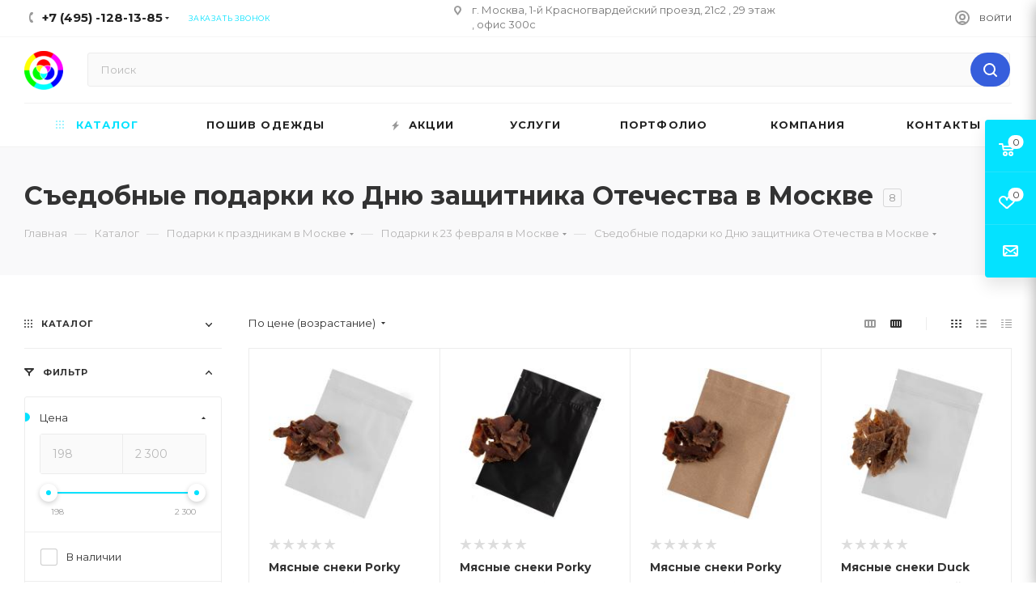

--- FILE ---
content_type: application/javascript;charset=utf-8
request_url: https://w.uptolike.com/widgets/v1/version.js?cb=cb__utl_cb_share_1768934443628859
body_size: 397
content:
cb__utl_cb_share_1768934443628859('1ea92d09c43527572b24fe052f11127b');

--- FILE ---
content_type: application/javascript
request_url: https://7gifts.ru/bitrix/cache/js/s1/aspro_max/default_161c29b6d5a25cec17d9eae1b4b986bb/default_161c29b6d5a25cec17d9eae1b4b986bb_v1.js?1763723446475
body_size: 129
content:

; /* Start:"a:4:{s:4:"full";s:94:"/bitrix/templates/aspro_max/components/bitrix/subscribe.edit/footer/script.min.js?164442041893";s:6:"source";s:77:"/bitrix/templates/aspro_max/components/bitrix/subscribe.edit/footer/script.js";s:3:"min";s:0:"";s:3:"map";s:0:"";}"*/
$(document).ready(function(){$("form.subscribe-form").validate({rules:{EMAIL:{email:!0}}})});
/* End */
;; /* /bitrix/templates/aspro_max/components/bitrix/subscribe.edit/footer/script.min.js?164442041893*/
